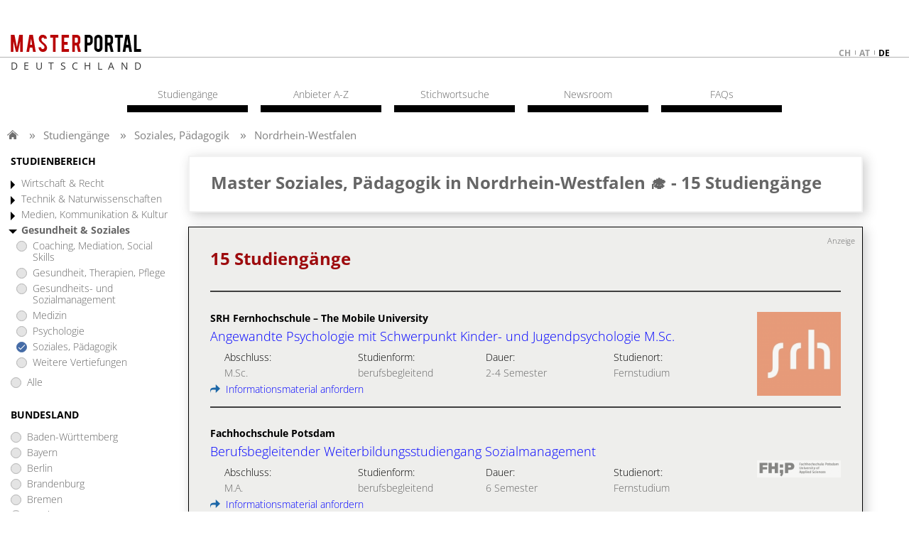

--- FILE ---
content_type: text/html;charset=UTF-8
request_url: https://www.postgraduate-master.de/soziales_paedagogik-nordrhein-westfalen.htm
body_size: 9345
content:
<!DOCTYPE html>
<html lang="de">
<head>
  <meta charset="UTF-8">
  
  <meta name="viewport" content="width=device-width, initial-scale=1.0">
  <meta name="publisher" content="plus Media GmbH">
  <meta name="copyright" content="(c) plus Media GmbH">
  <meta name="author" content="plus Media GmbH">
  <meta name="audience" content="all, alle">
  <meta name="Page-type" content="Bildungsportal">
  <meta name="expires" content="NEVER">
  <meta name="description" content="Finde deinen Master in der Fachrichtung Soziales, Pädagogik in Nordrhein-Westfalen ✶ Ausführliche Informationen zu allen Studiengängen ❱❱ Jetzt informieren!">
  
  <link rel="icon" type="image/png" href="/favicon.png" />
  
   
  <meta name="robots" content="INDEX,FOLLOW">  
  <title>Master Soziales, Pädagogik in Nordrhein-Westfalen 🎓  - 15 Studiengänge</title>
  
  
 <!--   Cookie Script https://github.com/orestbida/cookieconsent -->
  <link rel="stylesheet" href="/css/cookieconsent.css">
  <style>
      :root  {
          --cc-overlay-bg: rgba(4,6,8,.60);
      }
      /*#cc--main #c-bns {*/
      /*    display: flex;*/
      /*    flex-direction: column-reverse;*/
      /*}*/
  </style>
  <script defer src="/js/cookieconsent.js"></script>
  
  <script>
      window.addEventListener('load', function(){
  
          // obtain plugin
          var cc = initCookieConsent();
  
          // run plugin with your configuration
          cc.run({
              current_lang: 'de',
              autoclear_cookies: true,                   // default: false
              page_scripts: true,                        // default: false
              force_consent: true,                       // default: false
              cookie_name: 'consent_managment',          // default: 'cc_cookie'
  
              // mode: 'opt-in'                          // default: 'opt-in'; value: 'opt-in' or 'opt-out'
              // delay: 0,                               // default: 0
              // auto_language: '',                      // default: null; could also be 'browser' or 'document'
              // autorun: true,                          // default: true
              // force_consent: false,                   // default: false
              // hide_from_bots: false,                  // default: false   !!!
              // remove_cookie_tables: false             // default: false
              // cookie_name: 'cc_cookie',               // default: 'cc_cookie'
              // cookie_expiration: 182,                 // default: 182 (days)
              // cookie_necessary_only_expiration: 182   // default: disabled
              // cookie_domain: location.hostname,       // default: current domain
              // cookie_path: '/',                       // default: root
              // cookie_same_site: 'Lax',                // default: 'Lax'
              // use_rfc_cookie: false,                  // default: false
              // revision: 0,                            // default: 0
  
              gui_options: {
                  consent_modal: {
                      layout: 'cloud',               // box/cloud/bar
                      position: 'middle center',     // bottom/middle/top + left/right/center
                      transition: 'slide',           // zoom/slide
                      swap_buttons: false            // enable to invert buttons
                  },
                  settings_modal: {
                      layout: 'box',                 // box/bar
                      // position: 'left',           // left/right
                      transition: 'slide'            // zoom/slide
                  }
              },
  
              onFirstAction: function(user_preferences, cookie){
                  // callback triggered only once on the first accept/reject action
                  logConsent(cc);
              },
  
              onAccept: function (cookie) {
                  // callback triggered on the first accept/reject action, and after each page load
              },
  
              onChange: function (cookie, changed_categories) {
                  // callback triggered when user changes preferences after consent has already been given
                  logConsent(cc);
              },
  
              languages: {
                  'de': {
                      consent_modal: {
                          title: 'Cookies und Dienste von Drittanbietern',
                          description: 'Wir verwenden Cookies und Dienste von Drittanbietern um Darstellung und Performance zu verbessern und um besser zu verstehen wie unsere Website verwendet wird. <button type="button" data-cc="c-settings" class="cc-link">Individuelle Einstellungen</button>',
                          primary_btn: {
                              text: 'Alle erlauben',
                              role: 'accept_all'              // 'accept_selected' or 'accept_all'
                          },
                          secondary_btn: {
                              text: 'Nur notwendige erlauben',
                              role: 'accept_necessary'        // 'settings' or 'accept_necessary'
                          }
                      },
                      settings_modal: {
                          title: 'Einstellungen zur Einwilligungsverwaltung (Consent Management)',
                          save_settings_btn: 'Einstellungen speichern',
                          accept_all_btn: 'Alle akzeptieren',
  //                             reject_all_btn: 'Technische notwendige akzeptieren',
                          close_btn_label: 'Schließen',
                          cookie_table_headers: [
                              {col1: 'Name'},
                              {col2: 'Domain'},
                              {col3: 'Expiration'},
                              {col4: 'Description'}
                          ],
                          blocks: [
                              {
                                  title: 'Einstellungen zur Zustimmung von Cookies und Diensten von Drittanbietern',
                                  description: 'Einige davon sind technisch notwendig, andere erleichtern Ihnen die Nutzung oder helfen uns unsere Website zu verbessern. Sie können für jede Kategorie eine separate Einstellung vornehmen. Für weitere Details lesen Sie bitte unsere <a href="/s/impressum.htm" class="cc-link">Datenschutzerklärung</a>.'
                              }, {
                                  title: 'Technisch notwendige',
                                  description: 'Diese Cookies und Dienste sind notwendig für den Betrieb der Seite. ',
                                  toggle: {
                                      value: 'necessary',
                                      enabled: true,
                                      readonly: true          // cookie categories with readonly=true are all treated as "necessary cookies"
                                  },
                                  cookie_table: [             // list of all expected cookies
                                      {
                                          col1: 'consent_managment',       // match all cookies starting with "_ga"
                                          col2: 'Diese Seite',
                                          col3: '6 Monate',
                                          col4: 'Cookie merkt sich Einstellungen der Cookie/Drittanbieter Zustimmung.',
                                          is_regex: true
                                      },
                                      {
                                          col1: 'FHID',
                                          col2: 'Diese Seite',
                                          col3: '5 Tage',
                                          col4: 'Unser Cookie für Anmeldung und Einstellungen.',
                                      },
                                  ]
                              },
  
  //                                 {
  //                                   title: 'Funktionelle Cookies',
  //                                   description: 'Diese Cookies dienen dazu die Funktionalität der Website für Sie zu verbessern bzw. zu erweitern. Beispiele: Schriftarten, Emojis, externe Benutzeroberflächen-Module',
  //                                   toggle: {
  //                                       value: 'functional',
  //                                       enabled: false,
  //                                       readonly: false
  //                                   }
  //                                 },
  
  
                              {
                                  title: 'Marketing Cookies',
                                  description: 'Wir setzen Marketing-Tools von Drittanbietern ein um die Nutzung unserer Website zu analysieren und die Benutzerfreundlichkeit zu verbessern.',
                                  toggle: {
                                      value: 'analytics',     // your cookie category
                                      enabled: false,
                                      readonly: false
                                  },
                                  cookie_table: [             // list of all expected cookies
                                      {
                                          col1: '^__g',       // match all cookies starting with "__utm"
                                          col2: 'Google',
                                          col3: 'Bis zu einem Jahr',
                                          col4: 'Analytics Zugriffstatistik und Tag Manager',
                                          is_regex: true
                                      },
  //                                         {
  //                                             col1: '_gid',
  //                                             col2: 'google.com',
  //                                             col3: '1 day',
  //                                             col4: 'description ...',
  //                                         }
                                  ]
                              }
  //                                 , {
  //                                     title: 'More information',
  //                                     description: 'For any queries in relation to our policy on cookies and your choices, please <a class="cc-link" href="#yourcontactpage">contact us</a>.',
  //                                 }
                          ]
                      }
                  }
              }
          });
      });

      function logConsent(cc){

          // Retrieve all the fields
          //const cookie = cc.getCookie();
          const preferences = cc.getUserPreferences();

          // add the current site. e.g. www.studieren-studium.com
          preferences.site = window.location.hostname;

          // Send the data to your backend
          // const fetchOrigin = 'http://localhost:8040';
          const fetchOrigin = 'https://www.studieren-studium.com';

          fetch(fetchOrigin + '/infrastructure/cookieScriptLog', {
              method: 'POST',
              headers: {
                  'Content-Type': 'application/json'
              },
              body: JSON.stringify(preferences)
          });

          // console.log('Logged cookie consent', preferences);
      }
  </script>    
  
  
    <!-- Google Tag Manager -->
  <script type="text/plain" data-cookiecategory="analytics">(function(w,d,s,l,i){w[l]=w[l]||[];w[l].push({'gtm.start':
  new Date().getTime(),event:'gtm.js'});var f=d.getElementsByTagName(s)[0],
  j=d.createElement(s),dl=l!='dataLayer'?'&l='+l:'';j.async=true;j.src=
  'https://www.googletagmanager.com/gtm.js?id='+i+dl;f.parentNode.insertBefore(j,f);
  })(window,document,'script','dataLayer','GTM-TPPGSC6');</script>
  <!-- End Google Tag Manager -->
  
  <!-- include the site stylesheet -->
    
    
  <link media="all" rel="stylesheet" href="/css/main.css?1713872127">
  <link media="all" rel="stylesheet" href="/css/main-custom.css?1667808944">  
    
  <!-- include jQuery library -->
    <script src="/js/jquery-1.12.4.min.js"></script>
  
  <!-- include custom JavaScript -->
    <script src="/js/jquery.main.js" defer></script>
  
    
  
  <!--   Make Google Analytics compatible with cookie script -->
  <script>
    // Manually create Google analytics ga() function independent on consent for tracking
    // This is necessary for the new cookie script, which takes around .5sec to load
    // the Google Analytics JS. If we define ga() like this beforehand, we don't break
    // page impression trackings which occur before Google Analytics is loaded.
    // Events are simply queued in the ga array, and then processed once Analyics JS is loaded
    // E.g. ga('send', 'event', 'presentation', 'impression', '123456');
    window['ga'] = window['ga'] || function() {
      (window['ga'].q = window['ga'].q || []).push(arguments)
    }
    // Configure and queue pageview tracking (Only processed once Analytics js is loaded)
    ga('create', 'UA-2034375-5', 'auto');
    ga('send', 'pageview');

    // Old custom function for email links utilityFunctions.php::makeEMailUrl()
    function correctURL(url){
      url.href = url.href.replace(/\(at\)/, "@");
    }    
  </script>
  
  <script type="text/plain" data-cookiecategory="analytics">
    // Minified google code demystified:
    // https://developers.google.com/analytics/devguides/collection/analyticsjs/tracking-snippet-reference
    // https://stackoverflow.com/a/22717237
  
    (function(i,s,o,g,r,a,m){i['GoogleAnalyticsObject']=r;i[r]=i[r]||function(){
    (i[r].q=i[r].q||[]).push(arguments)},i[r].l=1*new Date();a=s.createElement(o),
    m=s.getElementsByTagName(o)[0];a.async=1;a.src=g;m.parentNode.insertBefore(a,m)
    })(window,document,'script','//www.google-analytics.com/analytics.js','ga');
  </script>    
  
</head>



<body>
  <!-- main container of all the page elements -->
  <div id="wrapper">
  
    <!-- header of the site -->
    <div id="header">
      <div class="container">
        <strong class="logo">
          <a href="/"><img src="/images/logo.png" alt="master portal"></a>
          <span class="logo-subline"
                          style="letter-spacing: 8.4px;"
                      >
          
          Deutschland</span>
        </strong>
        
        <ul class="language-list hidden-mobile">
                      <li>
              <a href="https://www.postgraduate-master.ch">
                ch              </a>
            </li>
                      <li>
              <a href="https://www.postgraduate-master.at">
                at              </a>
            </li>
                      <li class="active">
              <a href="https://www.postgraduate-master.de">
                de              </a>
            </li>
                  </ul>
        
        <div class="burger-button hidden-desktop">
          <a href="#mobile-nav"><img src="/images/burger-button.png"></a>
        </div>
      </div>
    <!-- end of header -->
    </div>
    
    <!-- contains main informative part of the site -->
    <main id="main">
    
              <div id="breadcrumbs_container">
          <ul id='breadcrumbs'>
  <li class='first'>  </li>
<li><a href="/">Studiengänge</a>
</li>
<li><a href="/soziales_paedagogik.htm">Soziales, Pädagogik</a>
</li>
<li><a href="/alle-fachrichtungen-nordrhein-westfalen.htm">Nordrhein-Westfalen</a>
</li>
</ul>

        </div>
          
    
      <div class="container">
        <!-- contain sidebar of the page -->
        <aside id="sidebar" class="sidebar">
        
          <!-- Nach Bereich -->
          <div class="open-close">
            <a class="outer-opener">STUDIENBEREICH</a>
            <div class="outer-slide">
            	            
                                              <div class="inner-open-close">
                  <a href="#" class="inner-opener">
                    Wirtschaft & Recht                  </a>
                                      <div class="inner-slide">
                      <ul class="sidebar-menu">                
                        <li class=""><a href="/betriebswirtschaft_bwl-nordrhein-westfalen.htm">Betriebswirtschaft</a></li>
<li class=""><a href="/consulting-nordrhein-westfalen.htm">Consulting</a></li>
<li class=""><a href="/finanzwesen_steuerwesen_controlling-nordrhein-westfalen.htm">Finanz- und Steuerwesen, Controlling</a></li>
<li class=""><a href="/immobilienmanagement_facilitymanagement-nordrhein-westfalen.htm">Immobilien- und Facilitymanagement</a></li>
<li class=""><a href="/logistikmanagement_supply_chain_management-nordrhein-westfalen.htm">Logistik, Supply Chain Management</a></li>
<li class=""><a href="/management_unternehmensfuehrung-nordrhein-westfalen.htm">Management, Unternehmensführung</a></li>
<li class=""><a href="/marketing_verkauf_unternehmenskommunikation-nordrhein-westfalen.htm">Marketing, Verkauf, Unternehmenskommunikation</a></li>
<li class=""><a href="/personalwesen-nordrhein-westfalen.htm">Personalwesen</a></li>
<li class=""><a href="/recht-nordrhein-westfalen.htm">Recht</a></li>
<li class=""><a href="/tourismusmanagement_sportmanagement_eventmanagement-nordrhein-westfalen.htm">Tourismus, Sport- und Eventmanagement</a></li>
<li class=""><a href="/wirtschaft_technik-nordrhein-westfalen.htm">Wirtschaft & Technik</a></li>
<li class=""><a href="/wirtschaft_international-nordrhein-westfalen.htm">Wirtschaft International</a></li>
<li class=""><a href="/weitere_vertiefungen_wirtschaft_recht-nordrhein-westfalen.htm">Weitere Vertiefungen</a></li>
                      </ul>
                    </div> 
                                  </div>  
                                              <div class="inner-open-close">
                  <a href="#" class="inner-opener">
                    Technik & Naturwissenschaften                  </a>
                                      <div class="inner-slide">
                      <ul class="sidebar-menu">                
                        <li class=""><a href="/architektur_bau-nordrhein-westfalen.htm">Architektur & Bau</a></li>
<li class=""><a href="/elektrotechnik_energietechnik_informationstechnik-nordrhein-westfalen.htm">Elektro, Energie- und Informationstechnik</a></li>
<li class=""><a href="/fahrzeugtechnik_verkehrstechnik-nordrhein-westfalen.htm">Fahrzeugtechnik, Verkehrstechnik</a></li>
<li class=""><a href="/informatik_it-nordrhein-westfalen.htm">Informatik, IT</a></li>
<li class=""><a href="/maschinenbau_mechatronik-nordrhein-westfalen.htm">Maschinenbau, Mechatronik</a></li>
<li class=""><a href="/medizintechnik-nordrhein-westfalen.htm">Medizintechnik</a></li>
<li class=""><a href="/naturwissenschaften-nordrhein-westfalen.htm">Naturwissenschaften</a></li>
<li class=""><a href="/produktion_verfahrenstechnik-nordrhein-westfalen.htm">Produktion, Verfahrenstechnik</a></li>
<li class=""><a href="/umwelt_umweltschutz-nordrhein-westfalen.htm">Umwelt, Umweltschutz</a></li>
<li class=""><a href="/wirtschaft_technik-nordrhein-westfalen.htm">Technik & Wirtschaft</a></li>
<li class=""><a href="/weitere_vertiefungen_technik_naturwissenschaften-nordrhein-westfalen.htm">Weitere Vertiefungen</a></li>
                      </ul>
                    </div> 
                                  </div>  
                                              <div class="inner-open-close">
                  <a href="#" class="inner-opener">
                    Medien, Kommunikation & Kultur                  </a>
                                      <div class="inner-slide">
                      <ul class="sidebar-menu">                
                        <li class=""><a href="/medien_kommunikation-nordrhein-westfalen.htm">Medien, Kommunikation</a></li>
<li class=""><a href="/sprache_kunst_kultur-nordrhein-westfalen.htm">Sprache, Kunst, Kultur</a></li>
<li class="noresult"><a href="#">Weitere Vertiefungen</a></li>
                      </ul>
                    </div> 
                                  </div>  
                                              <div class="inner-open-close">
                  <a href="#" class="inner-opener">
                    Gesundheit & Soziales                  </a>
                                      <div class="inner-slide">
                      <ul class="sidebar-menu">                
                        <li class=""><a href="/coaching_mediation_social_skills-nordrhein-westfalen.htm">Coaching, Mediation, Social Skills</a></li>
<li class=""><a href="/gesundheit_therapien_pflege-nordrhein-westfalen.htm">Gesundheit, Therapien, Pflege</a></li>
<li class=""><a href="/gesundheitsmanagement_sozialmanagement-nordrhein-westfalen.htm">Gesundheits- und Sozialmanagement</a></li>
<li class=""><a href="/medizin-nordrhein-westfalen.htm">Medizin</a></li>
<li class=""><a href="/psychologie-nordrhein-westfalen.htm">Psychologie</a></li>
<li class="active"><a href="/soziales_paedagogik-nordrhein-westfalen.htm">Soziales, Pädagogik</a></li>
<li class=""><a href="/weitere_vertiefungen_gesundheit_soziales-nordrhein-westfalen.htm">Weitere Vertiefungen</a></li>
                      </ul>
                    </div> 
                                  </div>  
                            <ul class="sidebar-menu">
                <li class=""><a href="/alle-fachrichtungen-nordrhein-westfalen.htm">Alle</a></li>
              </ul>              
            </div>
          </div>
              
              
          <!-- Regions -->        
          <div class="open-close">
            <a href="#" class="outer-opener">BUNDESLAND</a>
            <div class="outer-slide">
              <ul class="sidebar-menu">
                                  <li class=""><a href="/soziales_paedagogik-baden-wuerttemberg.htm">Baden-Württemberg</a></li>
                                  <li class=""><a href="/soziales_paedagogik-bayern.htm">Bayern</a></li>
                                  <li class=""><a href="/soziales_paedagogik-berlin.htm">Berlin</a></li>
                                  <li class=""><a href="/soziales_paedagogik-brandenburg.htm">Brandenburg</a></li>
                                  <li class=""><a href="/soziales_paedagogik-bremen.htm">Bremen</a></li>
                                  <li class=""><a href="/soziales_paedagogik-hamburg.htm">Hamburg</a></li>
                                  <li class=""><a href="/soziales_paedagogik-hessen.htm">Hessen</a></li>
                                  <li class=""><a href="/soziales_paedagogik-mecklenburg-vorpommern.htm">Mecklenburg-Vorpommern</a></li>
                                  <li class=""><a href="/soziales_paedagogik-niedersachsen.htm">Niedersachsen</a></li>
                                  <li class="active"><a href="/soziales_paedagogik-nordrhein-westfalen.htm">Nordrhein-Westfalen</a></li>
                                  <li class=""><a href="/soziales_paedagogik-rheinland-pfalz.htm">Rheinland-Pfalz</a></li>
                                  <li class=""><a href="/soziales_paedagogik-saarland.htm">Saarland</a></li>
                                  <li class=""><a href="/soziales_paedagogik-sachsen.htm">Sachsen</a></li>
                                  <li class=""><a href="/soziales_paedagogik-sachsen-anhalt.htm">Sachsen-Anhalt</a></li>
                                  <li class=""><a href="/soziales_paedagogik-schleswig-holstein.htm">Schleswig-Holstein</a></li>
                                  <li class=""><a href="/soziales_paedagogik-thueringen.htm">Thüringen</a></li>
                                <li class=""><a href="/soziales_paedagogik.htm">Alle</a></li>
              </ul>
            </div>
          </div>
          
          <!-- Studienform -->
          <div class="open-close">
            <a href="#" class="outer-opener">STUDIENFORM</a>
            <div class="outer-slide">
              <ul class="sidebar-menu">
                <li class="noresult"><a href="#">Präsenzstudium Vollzeit</a></li>
                <li class="noresult"><a href="#">Präsenzstudium berufsbegl.</a></li>
                <li class=""><a href="/soziales_paedagogik-nordrhein-westfalen-fernstudium.htm">Fernstudium</a></li>
                <li class="active"><a href="/soziales_paedagogik-nordrhein-westfalen.htm">Alle</a></li>
              </ul>
            </div>
          </div>
          
        </aside>
        
        
        <!-- main content (content + ads) -->
        <div id="two-columns">
          
<div id="content" class="fhlist">

  
          
      
  
  <!-- Hauptüberschrift -->
      <div class="content-block shadow">
      <h1 class="block-title">
        Master Soziales, Pädagogik in Nordrhein-Westfalen 🎓  - <span style="white-space: nowrap;">15 Studiengänge</span>      </h1>
    </div>          
      
  <!-- Keine Treffer -->
     
   
  <!-- Texte pro Fachrichtung und Bundesland Vollzeit  -->
     
  
  <!-- Texte pro Fachrichtung und Bundesland Berufsbegleitend -->
          
  
  <!-- Texte pro Fachrichtung Fernstudium -->
          
  
  <!-- Anbieterpräsentation -->
    
  <!-- Kurzinfo Fachrichtung -->
      <div class="blockFBKurz" style="margin-bottom: 20px;">
    	    </div>
    
  <!-- Ads -->
      <!-- promotion wrapper -->
    <div class="promotion-wrapper" style="display: none;">
      <div class="promotion-block">
        <!-- Revive Adserver Javascript Tag - Generated with Revive Adserver v4.1.4 -->
        <script type='text/javascript'><!--//<![CDATA[
           var m3_u = (location.protocol=='https:'?'https://adserver.plus.ag/revive/www/delivery/ajs.php':'http://adserver.plus.ag/revive/www/delivery/ajs.php');
           var m3_r = Math.floor(Math.random()*99999999999);
           if (!document.MAX_used) document.MAX_used = ',';
           document.write ("<scr"+"ipt type='text/javascript' src='"+m3_u);
           document.write ("?zoneid=3");
           document.write ('&amp;cb=' + m3_r);
           if (document.MAX_used != ',') document.write ("&amp;exclude=" + document.MAX_used);
           document.write (document.charset ? '&amp;charset='+document.charset : (document.characterSet ? '&amp;charset='+document.characterSet : ''));
           document.write ("&amp;loc=" + escape(window.location));
           if (document.referrer) document.write ("&amp;referer=" + escape(document.referrer));
           if (document.context) document.write ("&context=" + escape(document.context));
           if (document.mmm_fo) document.write ("&amp;mmm_fo=1");
           document.write ("'><\/scr"+"ipt>");
        //]]>--></script><noscript><a href='http://adserver.plus.ag/revive/www/delivery/ck.php?n=a4782ed5&amp;cb=1769932268' target='_blank'>
        <img src='http://adserver.plus.ag/revive/www/delivery/avw.php?zoneid=3&amp;cb=1769932268&amp;n=a4782ed5' border='0' alt='' /></a></noscript>
      </div>
      <div class="promotion-block">
      	<!-- Revive Adserver Javascript Tag - Generated with Revive Adserver v4.1.4 -->
        <script type='text/javascript'><!--//<![CDATA[
           var m3_u = (location.protocol=='https:'?'https://adserver.plus.ag/revive/www/delivery/ajs.php':'http://adserver.plus.ag/revive/www/delivery/ajs.php');
           var m3_r = Math.floor(Math.random()*99999999999);
           if (!document.MAX_used) document.MAX_used = ',';
           document.write ("<scr"+"ipt type='text/javascript' src='"+m3_u);
           document.write ("?zoneid=35");
           document.write ('&amp;cb=' + m3_r);
           if (document.MAX_used != ',') document.write ("&amp;exclude=" + document.MAX_used);
           document.write (document.charset ? '&amp;charset='+document.charset : (document.characterSet ? '&amp;charset='+document.characterSet : ''));
           document.write ("&amp;loc=" + escape(window.location));
           if (document.referrer) document.write ("&amp;referer=" + escape(document.referrer));
           if (document.context) document.write ("&context=" + escape(document.context));
           if (document.mmm_fo) document.write ("&amp;mmm_fo=1");
           document.write ("'><\/scr"+"ipt>");
        //]]>--></script><noscript><a href='http://adserver.plus.ag/revive/www/delivery/ck.php?n=a4782ed5&amp;cb=1769932268' target='_blank'>
        <img src='http://adserver.plus.ag/revive/www/delivery/avw.php?zoneid=35&amp;cb=1769932268&amp;n=a4782ed5' border='0' alt='' /></a></noscript>
      </div>
    </div>
    
  
  <!-- Search Result -->
        <div class="content-block shadow table-wrap">
    	<a name="dept_list"></a>
    	<div class="anzeige">Anzeige</div>
      <h2 class="block-title">
      	15 Studiengänge      </h2>
      
                
      	        <!-- table block -->
        <a href="/studiengang/angewandte_psychologie_mit_schwerpunkt_kinder-_und_jugendpsychologie_m.sc.-5100.htm" class="table-block">
          <div class="table-text">
            <span class="label">SRH Fernhochschule &ndash; The Mobile University</span>
            <span class="table-title">Angewandte Psychologie mit Schwerpunkt Kinder- und Jugendpsychologie M.Sc.</span>
            <ul class="table-list">
              <li>
                <span class="title">Abschluss:</span>
                <span>
                  M.Sc.                </span>
              </li>
              <li>
                <span class="title">Studienform:</span>
                <span>berufsbegleitend</span>
              </li>
              <li>
                <span class="title">Dauer:</span>
                <span>
                                     
                    2-4 Semester                                  </span>
              </li>
              <li>
                <span class="title">Studienort:</span>
                <span>Fernstudium</span>
              </li>
            </ul>
              	        	<div style="display:inline;" onClick="window.location = '/studiengang/angewandte_psychologie_mit_schwerpunkt_kinder-_und_jugendpsychologie_m.sc.-5100.htm#mailformanchor'; return false;">
	        			<img src="/images/pfeil.png" style="margin-top: 1px; margin-right: 4px;" /> Informationsmaterial anfordern
	        		</div>
        		    	
          </div>
          <div class="table-img">
            <img src="/Pic/FH/5100/logo.jpg?rnd=1767868975" alt="SRH Fernhochschule &ndash; The Mobile University">
          </div>
        </a>
        	
        
                
      	        <!-- table block -->
        <a href="/studiengang/berufsbegleitender_weiterbildungsstudiengang_sozialmanagement-4507.htm" class="table-block">
          <div class="table-text">
            <span class="label">Fachhochschule Potsdam</span>
            <span class="table-title">Berufsbegleitender Weiterbildungsstudiengang Sozialmanagement</span>
            <ul class="table-list">
              <li>
                <span class="title">Abschluss:</span>
                <span>
                  M.A.                </span>
              </li>
              <li>
                <span class="title">Studienform:</span>
                <span>berufsbegleitend</span>
              </li>
              <li>
                <span class="title">Dauer:</span>
                <span>
                                     
                    6 Semester                                  </span>
              </li>
              <li>
                <span class="title">Studienort:</span>
                <span>Fernstudium</span>
              </li>
            </ul>
              	        	<div style="display:inline;" onClick="window.location = '/studiengang/berufsbegleitender_weiterbildungsstudiengang_sozialmanagement-4507.htm#mailformanchor'; return false;">
	        			<img src="/images/pfeil.png" style="margin-top: 1px; margin-right: 4px;" /> Informationsmaterial anfordern
	        		</div>
        		    	
          </div>
          <div class="table-img">
            <img src="/Pic/FH/4507/logo.jpg?rnd=1655724929" alt="Fachhochschule Potsdam">
          </div>
        </a>
        	
        
                
      	        <!-- table block -->
        <a href="/studiengang/erwachsenenbildung_m.a._-298.htm" class="table-block">
          <div class="table-text">
            <span class="label">Rheinland-Pf&auml;lzische Technische Universit&auml;t Kaiserslautern-Landau (RPTU)</span>
            <span class="table-title">Erwachsenenbildung (M.A.)</span>
            <ul class="table-list">
              <li>
                <span class="title">Abschluss:</span>
                <span>
                  M.A.                </span>
              </li>
              <li>
                <span class="title">Studienform:</span>
                <span>berufsbegleitend</span>
              </li>
              <li>
                <span class="title">Dauer:</span>
                <span>
                                     
                    4 Semester                                  </span>
              </li>
              <li>
                <span class="title">Studienort:</span>
                <span>Fernstudium</span>
              </li>
            </ul>
              	        	<div style="display:inline;" onClick="window.location = '/studiengang/erwachsenenbildung_m.a._-298.htm#mailformanchor'; return false;">
	        			<img src="/images/pfeil.png" style="margin-top: 1px; margin-right: 4px;" /> Informationsmaterial anfordern
	        		</div>
        		    	
          </div>
          <div class="table-img">
            <img src="/Pic/FH/298/logo.jpg?rnd=1741696641" alt="Rheinland-Pf&auml;lzische Technische Universit&auml;t Kaiserslautern-Landau (RPTU)">
          </div>
        </a>
        	
        
                
      	        <!-- table block -->
        <a href="/studiengang/fernstudium_master_of_arts_e-beratung_in_der_paedagogik-4760.htm" class="table-block">
          <div class="table-text">
            <span class="label">IU Fernstudium</span>
            <span class="table-title">Fernstudium Master of Arts E-Beratung in der P&auml;dagogik</span>
            <ul class="table-list">
              <li>
                <span class="title">Abschluss:</span>
                <span>
                  M.A.                </span>
              </li>
              <li>
                <span class="title">Studienform:</span>
                <span>Vollzeit und berufsbegleitend</span>
              </li>
              <li>
                <span class="title">Dauer:</span>
                <span>
                                     
                    12, 18 oder 24 Monat(e)                                  </span>
              </li>
              <li>
                <span class="title">Studienort:</span>
                <span>Fernstudium</span>
              </li>
            </ul>
              	        	<div style="display:inline;" onClick="window.location = '/studiengang/fernstudium_master_of_arts_e-beratung_in_der_paedagogik-4760.htm#mailformanchor'; return false;">
	        			<img src="/images/pfeil.png" style="margin-top: 1px; margin-right: 4px;" /> Informationsmaterial anfordern
	        		</div>
        		    	
          </div>
          <div class="table-img">
            <img src="/Pic/FH/4760/logo.jpg?rnd=1761727243" alt="IU Fernstudium">
          </div>
        </a>
        	
        
                
      	        <!-- table block -->
        <a href="/studiengang/fernstudium_master_of_arts_gesundheits-_und_pflegepaedagogik-4691.htm" class="table-block">
          <div class="table-text">
            <span class="label">IU Fernstudium</span>
            <span class="table-title">Fernstudium Master of Arts Gesundheits- und Pflegep&auml;dagogik</span>
            <ul class="table-list">
              <li>
                <span class="title">Abschluss:</span>
                <span>
                  M.A.                </span>
              </li>
              <li>
                <span class="title">Studienform:</span>
                <span>Vollzeit und berufsbegleitend</span>
              </li>
              <li>
                <span class="title">Dauer:</span>
                <span>
                                     
                    24, 36 oder 48 Monat(e)                                  </span>
              </li>
              <li>
                <span class="title">Studienort:</span>
                <span>Fernstudium</span>
              </li>
            </ul>
              	        	<div style="display:inline;" onClick="window.location = '/studiengang/fernstudium_master_of_arts_gesundheits-_und_pflegepaedagogik-4691.htm#mailformanchor'; return false;">
	        			<img src="/images/pfeil.png" style="margin-top: 1px; margin-right: 4px;" /> Informationsmaterial anfordern
	        		</div>
        		    	
          </div>
          <div class="table-img">
            <img src="/Pic/FH/4691/logo.jpg?rnd=1761727299" alt="IU Fernstudium">
          </div>
        </a>
        	
        
                
      	        <!-- table block -->
        <a href="/studiengang/fernstudium_master_of_arts_heilpaedagogik_inklusionspaedagogik-4750.htm" class="table-block">
          <div class="table-text">
            <span class="label">IU Fernstudium</span>
            <span class="table-title">Fernstudium Master of Arts Heilp&auml;dagogik/Inklusionsp&auml;dagogik</span>
            <ul class="table-list">
              <li>
                <span class="title">Abschluss:</span>
                <span>
                  M.A.                </span>
              </li>
              <li>
                <span class="title">Studienform:</span>
                <span>Vollzeit und berufsbegleitend</span>
              </li>
              <li>
                <span class="title">Dauer:</span>
                <span>
                                     
                    24, 36 oder 48 Monat(e)                                  </span>
              </li>
              <li>
                <span class="title">Studienort:</span>
                <span>Fernstudium</span>
              </li>
            </ul>
              	        	<div style="display:inline;" onClick="window.location = '/studiengang/fernstudium_master_of_arts_heilpaedagogik_inklusionspaedagogik-4750.htm#mailformanchor'; return false;">
	        			<img src="/images/pfeil.png" style="margin-top: 1px; margin-right: 4px;" /> Informationsmaterial anfordern
	        		</div>
        		    	
          </div>
          <div class="table-img">
            <img src="/Pic/FH/4750/logo.jpg?rnd=1761727430" alt="IU Fernstudium">
          </div>
        </a>
        	
        
                
      	        <!-- table block -->
        <a href="/studiengang/fernstudium_master_of_arts_leitungshandeln_in_der_paedagogik-4759.htm" class="table-block">
          <div class="table-text">
            <span class="label">IU Fernstudium</span>
            <span class="table-title">Fernstudium Master of Arts Leitungshandeln in der P&auml;dagogik</span>
            <ul class="table-list">
              <li>
                <span class="title">Abschluss:</span>
                <span>
                  M.A.                </span>
              </li>
              <li>
                <span class="title">Studienform:</span>
                <span>Vollzeit und berufsbegleitend</span>
              </li>
              <li>
                <span class="title">Dauer:</span>
                <span>
                                     
                    12, 18 oder 24 Monat(e)                                  </span>
              </li>
              <li>
                <span class="title">Studienort:</span>
                <span>Fernstudium</span>
              </li>
            </ul>
              	        	<div style="display:inline;" onClick="window.location = '/studiengang/fernstudium_master_of_arts_leitungshandeln_in_der_paedagogik-4759.htm#mailformanchor'; return false;">
	        			<img src="/images/pfeil.png" style="margin-top: 1px; margin-right: 4px;" /> Informationsmaterial anfordern
	        		</div>
        		    	
          </div>
          <div class="table-img">
            <img src="/Pic/FH/4759/logo.jpg?rnd=1761727581" alt="IU Fernstudium">
          </div>
        </a>
        	
        
                
      	        <!-- table block -->
        <a href="/studiengang/fernstudium_master_of_arts_paedagogik_bildungsberatung_und_leitung-4758.htm" class="table-block">
          <div class="table-text">
            <span class="label">IU Fernstudium</span>
            <span class="table-title">Fernstudium Master of Arts P&auml;dagogik, Bildungsberatung und Leitung</span>
            <ul class="table-list">
              <li>
                <span class="title">Abschluss:</span>
                <span>
                  M.A.                </span>
              </li>
              <li>
                <span class="title">Studienform:</span>
                <span>Vollzeit und berufsbegleitend</span>
              </li>
              <li>
                <span class="title">Dauer:</span>
                <span>
                                     
                    24, 36 oder 48 Monat(e)                                  </span>
              </li>
              <li>
                <span class="title">Studienort:</span>
                <span>Fernstudium</span>
              </li>
            </ul>
              	        	<div style="display:inline;" onClick="window.location = '/studiengang/fernstudium_master_of_arts_paedagogik_bildungsberatung_und_leitung-4758.htm#mailformanchor'; return false;">
	        			<img src="/images/pfeil.png" style="margin-top: 1px; margin-right: 4px;" /> Informationsmaterial anfordern
	        		</div>
        		    	
          </div>
          <div class="table-img">
            <img src="/Pic/FH/4758/logo.jpg?rnd=1761727736" alt="IU Fernstudium">
          </div>
        </a>
        	
        
                
      	        <!-- table block -->
        <a href="/studiengang/fernstudium_master_of_arts_soziale_arbeit-4494.htm" class="table-block">
          <div class="table-text">
            <span class="label">IU Fernstudium</span>
            <span class="table-title">Fernstudium Master of Arts Soziale Arbeit</span>
            <ul class="table-list">
              <li>
                <span class="title">Abschluss:</span>
                <span>
                  M.A.                </span>
              </li>
              <li>
                <span class="title">Studienform:</span>
                <span>Vollzeit und berufsbegleitend</span>
              </li>
              <li>
                <span class="title">Dauer:</span>
                <span>
                                     
                    18, 24, 36 oder 48 Monat(e)                                  </span>
              </li>
              <li>
                <span class="title">Studienort:</span>
                <span>Fernstudium</span>
              </li>
            </ul>
              	        	<div style="display:inline;" onClick="window.location = '/studiengang/fernstudium_master_of_arts_soziale_arbeit-4494.htm#mailformanchor'; return false;">
	        			<img src="/images/pfeil.png" style="margin-top: 1px; margin-right: 4px;" /> Informationsmaterial anfordern
	        		</div>
        		    	
          </div>
          <div class="table-img">
            <img src="/Pic/FH/4494/logo.jpg?rnd=1761727954" alt="IU Fernstudium">
          </div>
        </a>
        	
        
                
      	        <!-- table block -->
        <a href="/studiengang/inklusion_und_schule_m.a.-4364.htm" class="table-block">
          <div class="table-text">
            <span class="label">Universit&auml;t Koblenz - Zentrum f&uuml;r Fernstudien und Universit&auml;re Weiterbildung ZFUW</span>
            <span class="table-title">Inklusion und Schule M.A.</span>
            <ul class="table-list">
              <li>
                <span class="title">Abschluss:</span>
                <span>
                  M.A.                </span>
              </li>
              <li>
                <span class="title">Studienform:</span>
                <span>berufsbegleitend</span>
              </li>
              <li>
                <span class="title">Dauer:</span>
                <span>
                                     
                    5 Semester                                  </span>
              </li>
              <li>
                <span class="title">Studienort:</span>
                <span>Fernstudium</span>
              </li>
            </ul>
              	        	<div style="display:inline;" onClick="window.location = '/studiengang/inklusion_und_schule_m.a.-4364.htm#mailformanchor'; return false;">
	        			<img src="/images/pfeil.png" style="margin-top: 1px; margin-right: 4px;" /> Informationsmaterial anfordern
	        		</div>
        		    	
          </div>
          <div class="table-img">
            <img src="/Pic/FH/4364/logo.jpg?rnd=1698756988" alt="Universit&auml;t Koblenz - Zentrum f&uuml;r Fernstudien und Universit&auml;re Weiterbildung ZFUW">
          </div>
        </a>
        	
        
                
      	        <!-- table block -->
        <a href="/studiengang/kindheits-_und_sozialwissenschaften_m.a.-4309.htm" class="table-block">
          <div class="table-text">
            <span class="label">zfh &ndash; Zentrum f&uuml;r Fernstudien im Hochschulverbund</span>
            <span class="table-title">Kindheits- und Sozialwissenschaften M.A.</span>
            <ul class="table-list">
              <li>
                <span class="title">Abschluss:</span>
                <span>
                  M.A.                </span>
              </li>
              <li>
                <span class="title">Studienform:</span>
                <span>berufsbegleitend</span>
              </li>
              <li>
                <span class="title">Dauer:</span>
                <span>
                                     
                    4 Semester                                  </span>
              </li>
              <li>
                <span class="title">Studienort:</span>
                <span>Fernstudium</span>
              </li>
            </ul>
              	        	<div style="display:inline;" onClick="window.location = '/studiengang/kindheits-_und_sozialwissenschaften_m.a.-4309.htm#mailformanchor'; return false;">
	        			<img src="/images/pfeil.png" style="margin-top: 1px; margin-right: 4px;" /> Informationsmaterial anfordern
	        		</div>
        		    	
          </div>
          <div class="table-img">
            <img src="/Pic/FH/4309/logo.jpg?rnd=1749717877" alt="zfh &ndash; Zentrum f&uuml;r Fernstudien im Hochschulverbund">
          </div>
        </a>
        	
        
                
      	        <!-- table block -->
        <a href="/studiengang/mba_digitales_bildungsmanagement_-_kurse_finden_statt_100_online_lernen_von_zu_hause-4396.htm" class="table-block">
          <div class="table-text">
            <span class="label">WBS AKADEMIE &ndash; Eine Marke der WBS Gruppe mit Ihren Hochschulkooperationen</span>
            <span class="table-title">MBA Digitales Bildungsmanagement - Kurse finden statt // 100% online // Lernen von zu Hause</span>
            <ul class="table-list">
              <li>
                <span class="title">Abschluss:</span>
                <span>
                  MBA                </span>
              </li>
              <li>
                <span class="title">Studienform:</span>
                <span>berufsbegleitend</span>
              </li>
              <li>
                <span class="title">Dauer:</span>
                <span>
                                     
                    24 Monat(e)                                  </span>
              </li>
              <li>
                <span class="title">Studienort:</span>
                <span>Fernstudium</span>
              </li>
            </ul>
              	        	<div style="display:inline;" onClick="window.location = '/studiengang/mba_digitales_bildungsmanagement_-_kurse_finden_statt_100_online_lernen_von_zu_hause-4396.htm#mailformanchor'; return false;">
	        			<img src="/images/pfeil.png" style="margin-top: 1px; margin-right: 4px;" /> Informationsmaterial anfordern
	        		</div>
        		    	
          </div>
          <div class="table-img">
            <img src="/Pic/FH/4396/logo.jpg?rnd=1739535204" alt="WBS AKADEMIE &ndash; Eine Marke der WBS Gruppe mit Ihren Hochschulkooperationen">
          </div>
        </a>
        	
        
                
      	        <!-- table block -->
        <a href="/studiengang/nachhaltige_entwicklungszusammenarbeit_m.a._-4112.htm" class="table-block">
          <div class="table-text">
            <span class="label">Rheinland-Pf&auml;lzische Technische Universit&auml;t Kaiserslautern-Landau (RPTU)</span>
            <span class="table-title">Nachhaltige Entwicklungszusammenarbeit (M.A.)</span>
            <ul class="table-list">
              <li>
                <span class="title">Abschluss:</span>
                <span>
                  M.A.                </span>
              </li>
              <li>
                <span class="title">Studienform:</span>
                <span>berufsbegleitend</span>
              </li>
              <li>
                <span class="title">Dauer:</span>
                <span>
                                     
                    4 Semester                                  </span>
              </li>
              <li>
                <span class="title">Studienort:</span>
                <span>Fernstudium</span>
              </li>
            </ul>
              	        	<div style="display:inline;" onClick="window.location = '/studiengang/nachhaltige_entwicklungszusammenarbeit_m.a._-4112.htm#mailformanchor'; return false;">
	        			<img src="/images/pfeil.png" style="margin-top: 1px; margin-right: 4px;" /> Informationsmaterial anfordern
	        		</div>
        		    	
          </div>
          <div class="table-img">
            <img src="/Pic/FH/4112/logo.jpg?rnd=1741696718" alt="Rheinland-Pf&auml;lzische Technische Universit&auml;t Kaiserslautern-Landau (RPTU)">
          </div>
        </a>
        	
        
                
      	        <!-- table block -->
        <a href="/studiengang/psychologie_kindlicher_lern-_und_entwicklungsauffaelligkeiten_m.sc._-4111.htm" class="table-block">
          <div class="table-text">
            <span class="label">Rheinland-Pf&auml;lzische Technische Universit&auml;t Kaiserslautern-Landau (RPTU)</span>
            <span class="table-title">Psychologie kindlicher Lern- und Entwicklungsauff&auml;lligkeiten (M.Sc.)</span>
            <ul class="table-list">
              <li>
                <span class="title">Abschluss:</span>
                <span>
                  M.Sc.                </span>
              </li>
              <li>
                <span class="title">Studienform:</span>
                <span>berufsbegleitend</span>
              </li>
              <li>
                <span class="title">Dauer:</span>
                <span>
                                     
                    5 Semester                                  </span>
              </li>
              <li>
                <span class="title">Studienort:</span>
                <span>Fernstudium</span>
              </li>
            </ul>
              	        	<div style="display:inline;" onClick="window.location = '/studiengang/psychologie_kindlicher_lern-_und_entwicklungsauffaelligkeiten_m.sc._-4111.htm#mailformanchor'; return false;">
	        			<img src="/images/pfeil.png" style="margin-top: 1px; margin-right: 4px;" /> Informationsmaterial anfordern
	        		</div>
        		    	
          </div>
          <div class="table-img">
            <img src="/Pic/FH/4111/logo.jpg?rnd=1741696755" alt="Rheinland-Pf&auml;lzische Technische Universit&auml;t Kaiserslautern-Landau (RPTU)">
          </div>
        </a>
        	
        
                
      	        <!-- table block -->
        <a href="/studiengang/schulmanagement_m.a._-296.htm" class="table-block">
          <div class="table-text">
            <span class="label">Rheinland-Pf&auml;lzische Technische Universit&auml;t Kaiserslautern-Landau (RPTU)</span>
            <span class="table-title">Schulmanagement (M.A.)</span>
            <ul class="table-list">
              <li>
                <span class="title">Abschluss:</span>
                <span>
                  M.A.                </span>
              </li>
              <li>
                <span class="title">Studienform:</span>
                <span>berufsbegleitend</span>
              </li>
              <li>
                <span class="title">Dauer:</span>
                <span>
                                     
                    4 Semester                                  </span>
              </li>
              <li>
                <span class="title">Studienort:</span>
                <span>Fernstudium</span>
              </li>
            </ul>
              	        	<div style="display:inline;" onClick="window.location = '/studiengang/schulmanagement_m.a._-296.htm#mailformanchor'; return false;">
	        			<img src="/images/pfeil.png" style="margin-top: 1px; margin-right: 4px;" /> Informationsmaterial anfordern
	        		</div>
        		    	
          </div>
          <div class="table-img">
            <img src="/Pic/FH/296/logo.jpg?rnd=1741696781" alt="Rheinland-Pf&auml;lzische Technische Universit&auml;t Kaiserslautern-Landau (RPTU)">
          </div>
        </a>
        	
        
            
    </div> <!-- end of search result -->
  
  <!-- Langfakten -->
   
       
    
  <!-- Texte pro Fachrichtung -->
    
  
  
    <!-- Kurzfakten + Bigimage-->
    
   <!-- Weitere interessante Fachrichtungen -->
       <!-- content block -->
    <div class="content-block shadow further-interesting-studies">
      <h2 class="block-title">Weitere interessante Fachrichtungen</h2>
      <!-- gallery wrapper -->
      <div class="gallery-holder">
        <!-- news slider -->
        <div class="news-slider slick-slider">
                                                          <div class="slide">
              <a href="/coaching_mediation_social_skills-nordrhein-westfalen.htm" class="holder">
                <span class="thumbnail-img">
                  <img src="/img/fachbereich/weitere/C1.jpg"
                    alt="Coaching, Mediation, Social Skills">
                </span>
                <strong class="slide-title">Coaching, Mediation, Social Skills</strong>
              </a>
            </div>            
                                                          <div class="slide">
              <a href="/gesundheit_therapien_pflege-nordrhein-westfalen.htm" class="holder">
                <span class="thumbnail-img">
                  <img src="/img/fachbereich/weitere/C2.jpg"
                    alt="Gesundheit, Therapien, Pflege">
                </span>
                <strong class="slide-title">Gesundheit, Therapien, Pflege</strong>
              </a>
            </div>            
                                                          <div class="slide">
              <a href="/gesundheitsmanagement_sozialmanagement-nordrhein-westfalen.htm" class="holder">
                <span class="thumbnail-img">
                  <img src="/img/fachbereich/weitere/C3.jpg"
                    alt="Gesundheits- und Sozialmanagement">
                </span>
                <strong class="slide-title">Gesundheits- und Sozialmanagement</strong>
              </a>
            </div>            
                                                          <div class="slide">
              <a href="/medizin-nordrhein-westfalen.htm" class="holder">
                <span class="thumbnail-img">
                  <img src="/img/fachbereich/weitere/C4.jpg"
                    alt="Medizin">
                </span>
                <strong class="slide-title">Medizin</strong>
              </a>
            </div>            
                                                          <div class="slide">
              <a href="/psychologie-nordrhein-westfalen.htm" class="holder">
                <span class="thumbnail-img">
                  <img src="/img/fachbereich/weitere/C5.jpg"
                    alt="Psychologie">
                </span>
                <strong class="slide-title">Psychologie</strong>
              </a>
            </div>            
                                                                                  <div class="slide">
              <a href="/weitere_vertiefungen_gesundheit_soziales-nordrhein-westfalen.htm" class="holder">
                <span class="thumbnail-img">
                  <img src="/img/fachbereich/weitere/C7.jpg"
                    alt="Weitere Vertiefungen in Gesundheit & Soziales">
                </span>
                <strong class="slide-title">Weitere Vertiefungen in Gesundheit & Soziales</strong>
              </a>
            </div>            
                  </div>
      </div>
    </div>
  
  <script type="text/javascript">

    $(document).ready(function() {

      /* FURTHER INTERESTING STUDIES LAYOUT HANDLING */
      // when no results hide further interesting studies completely
      if (0 == $('.further-interesting-studies .slide').length) {
        $('.further-interesting-studies').hide();
      }
  
      if (1 == $('.further-interesting-studies .slide').length) {
        $('.further-interesting-studies h2').html('Weitere interessante Fachrichtung');
      }
  
      // align right if 1 or 2 further interesting studies
      if ($('.further-interesting-studies .slide').length <= 2) {
       $('.further-interesting-studies .news-slider').css('padding', 0);
       // This seems to confuse slick slider, therfore workaround below (KU)
       //$('.further-interesting-studies .slide:first-child').css('margin-left', '-16px');
       $('.further-interesting-studies .news-slider').css('margin-left', '-16px');
      }

    });

    $(document).ready(function(){
    	 if (0 == $('.promotion-wrapper').find('a').length) {
	        $('.promotion-wrapper').hide();
	      } else {
	    	  $('.promotion-wrapper').show();
	      }
    	});

    function trackLink(id, url) {
      if (typeof ga !== 'undefined') {
    		ga('send', 'event', 'presentation', 'link', String(id));
    		ga('send', 'event', 'trefferliste', 'link', String(id));
      }
  		window.open(url, 'studiengang');
  		return false;
  	}
  </script>
  
</div>
          
        </div>
        <!-- end of main frame (content + ads) -->
        
      </div>
    </main>
    
    
    <!-- footer of the site -->
    <div id="footer">
      <div class="container">
        <nav class="main-navigation" id="mobile-nav">
          <ul class="nav-list">
                                                                  <li >
                <a href="/">Studiengänge</a>
              </li>
                                                      <li >
                <a href="/bildungsanbieter.htm">Anbieter A-Z</a>
              </li>
                                                      <li >
                <a href="/stichwortsuche.htm?searchType=stichwort&stichwort=newsearch">Stichwortsuche</a>
              </li>
                                                      <li >
                <a href="/newsroom.htm">Newsroom</a>
              </li>
                                                      <li >
                <a href="/faq.htm">FAQs</a>
              </li>
                      </ul>
          
        <ul class="footer-language-list hidden-desktop">
                      <li>
              <a href="https://www.postgraduate-master.ch">
                ch              </a>
            </li>
                      <li>
              <a href="https://www.postgraduate-master.at">
                at              </a>
            </li>
                      <li class="active">
              <a href="https://www.postgraduate-master.de">
                de              </a>
            </li>
                  </ul>          
        
        <div class="back-to-top hidden-desktop">
          <a href="#">Zurück nach oben</a>
        </div>
          
        </nav>
        <ul class="footer-list">
                      <li><a href="/s/Login.htm">Login</a></li>
                    <li>&#169; 1999 - 2026 plus Media GmbH</li>
          <li><a href="/s/informationen-bildungsanbieter.htm">Infos für Bildungsanbieter</a></li>
          <li><a href="/s/impressum.htm">Impressum, AGB und Datenschutzerklärung</a></li>
          <li><a href="javascript:void(0);" data-cc="c-settings">Cookie-Einstellungen</a></li>
                  </ul>
      </div>
    </div>
  </div>
  
  <script type="text/javascript">
      </script>
</body>
</html>


--- FILE ---
content_type: text/javascript; charset=UTF-8
request_url: https://adserver.plus.ag/revive/www/delivery/ajs.php?zoneid=3&cb=35863076125&charset=UTF-8&loc=https%3A//www.postgraduate-master.de/soziales_paedagogik-nordrhein-westfalen.htm
body_size: 194
content:
var OX_d2e41434 = '';
OX_d2e41434 += "<"+"div id=\'beacon_890ae3d6df\' style=\'position: absolute; left: 0px; top: 0px; visibility: hidden;\'><"+"img src=\'https://adserver.plus.ag/revive/www/delivery/lg.php?bannerid=0&amp;campaignid=0&amp;zoneid=3&amp;loc=https%3A%2F%2Fwww.postgraduate-master.de%2Fsoziales_paedagogik-nordrhein-westfalen.htm&amp;cb=890ae3d6df\' width=\'0\' height=\'0\' alt=\'\' style=\'width: 0px; height: 0px;\' /><"+"/div>\n";
document.write(OX_d2e41434);


--- FILE ---
content_type: text/javascript; charset=UTF-8
request_url: https://adserver.plus.ag/revive/www/delivery/ajs.php?zoneid=35&cb=58622695894&charset=UTF-8&loc=https%3A//www.postgraduate-master.de/soziales_paedagogik-nordrhein-westfalen.htm
body_size: 26
content:
var OX_6064e8de = '';
OX_6064e8de += "<"+"div id=\'beacon_795af5b230\' style=\'position: absolute; left: 0px; top: 0px; visibility: hidden;\'><"+"img src=\'https://adserver.plus.ag/revive/www/delivery/lg.php?bannerid=0&amp;campaignid=0&amp;zoneid=35&amp;loc=https%3A%2F%2Fwww.postgraduate-master.de%2Fsoziales_paedagogik-nordrhein-westfalen.htm&amp;cb=795af5b230\' width=\'0\' height=\'0\' alt=\'\' style=\'width: 0px; height: 0px;\' /><"+"/div>\n";
document.write(OX_6064e8de);
